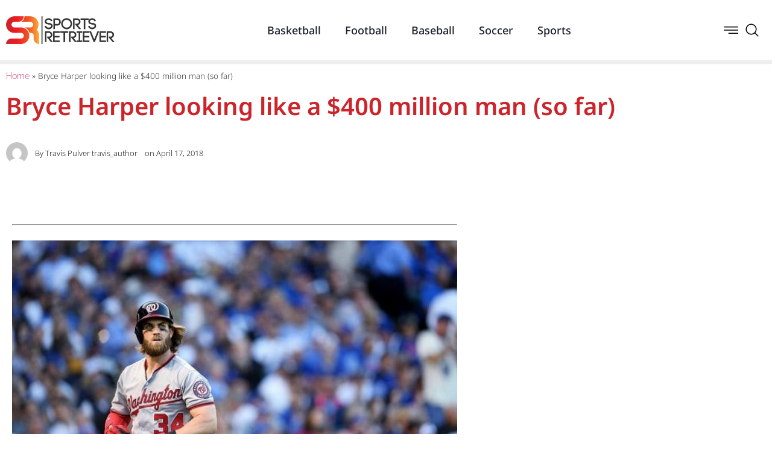

--- FILE ---
content_type: text/html; charset=UTF-8
request_url: http://sportsretriever.com/bryce-harper-looking-like-a-400-million-man-so-far/
body_size: 97166
content:
<!doctype html><html lang="en-US"><head><script data-no-optimize="1">var litespeed_docref=sessionStorage.getItem("litespeed_docref");litespeed_docref&&(Object.defineProperty(document,"referrer",{get:function(){return litespeed_docref}}),sessionStorage.removeItem("litespeed_docref"));</script> <meta charset="UTF-8"><meta name="viewport" content="width=device-width, initial-scale=1"><link rel="profile" href="https://gmpg.org/xfn/11"><meta name='robots' content='index, follow, max-image-preview:large, max-snippet:-1, max-video-preview:-1' /><title>Bryce Harper looking like a $400 million man (so far) - Sports Retriever</title><meta name="description" content="Bryce Harper has been talked about as MLB&#039;s &#039;$400 million man&#039; since his MVP season in 2015. But can he make it happen during his contract year this season?" /><link rel="canonical" href="https://sportsretriever.com/bryce-harper-looking-like-a-400-million-man-so-far/" /><meta property="og:locale" content="en_US" /><meta property="og:type" content="article" /><meta property="og:title" content="Bryce Harper looking like a $400 million man (so far) - Sports Retriever" /><meta property="og:description" content="Bryce Harper has been talked about as MLB&#039;s &#039;$400 million man&#039; since his MVP season in 2015. But can he make it happen during his contract year this season?" /><meta property="og:url" content="https://sportsretriever.com/bryce-harper-looking-like-a-400-million-man-so-far/" /><meta property="og:site_name" content="Sports Retriever" /><meta property="article:published_time" content="2018-04-17T11:33:06+00:00" /><meta name="author" content="Travis Pulver travis_author" /><meta name="twitter:card" content="summary_large_image" /><meta name="twitter:label1" content="Written by" /><meta name="twitter:data1" content="Travis Pulver travis_author" /><meta name="twitter:label2" content="Est. reading time" /><meta name="twitter:data2" content="4 minutes" /> <script type="application/ld+json" class="yoast-schema-graph">{"@context":"https://schema.org","@graph":[{"@type":"Article","@id":"https://sportsretriever.com/bryce-harper-looking-like-a-400-million-man-so-far/#article","isPartOf":{"@id":"https://sportsretriever.com/bryce-harper-looking-like-a-400-million-man-so-far/"},"author":{"name":"Travis Pulver travis_author","@id":"https://sportsretriever.com/#/schema/person/f1537c9f859f2152dd682cbdc54cc5b0"},"headline":"Bryce Harper looking like a $400 million man (so far)","datePublished":"2018-04-17T11:33:06+00:00","mainEntityOfPage":{"@id":"https://sportsretriever.com/bryce-harper-looking-like-a-400-million-man-so-far/"},"wordCount":874,"commentCount":0,"image":{"@id":"https://sportsretriever.com/bryce-harper-looking-like-a-400-million-man-so-far/#primaryimage"},"thumbnailUrl":"","keywords":["Bryce Harper","Washington Nationals"],"articleSection":["Baseball"],"inLanguage":"en-US","potentialAction":[{"@type":"CommentAction","name":"Comment","target":["https://sportsretriever.com/bryce-harper-looking-like-a-400-million-man-so-far/#respond"]}]},{"@type":"WebPage","@id":"https://sportsretriever.com/bryce-harper-looking-like-a-400-million-man-so-far/","url":"https://sportsretriever.com/bryce-harper-looking-like-a-400-million-man-so-far/","name":"Bryce Harper looking like a $400 million man (so far) - Sports Retriever","isPartOf":{"@id":"https://sportsretriever.com/#website"},"primaryImageOfPage":{"@id":"https://sportsretriever.com/bryce-harper-looking-like-a-400-million-man-so-far/#primaryimage"},"image":{"@id":"https://sportsretriever.com/bryce-harper-looking-like-a-400-million-man-so-far/#primaryimage"},"thumbnailUrl":"","datePublished":"2018-04-17T11:33:06+00:00","author":{"@id":"https://sportsretriever.com/#/schema/person/f1537c9f859f2152dd682cbdc54cc5b0"},"description":"Bryce Harper has been talked about as MLB's '$400 million man' since his MVP season in 2015. But can he make it happen during his contract year this season?","breadcrumb":{"@id":"https://sportsretriever.com/bryce-harper-looking-like-a-400-million-man-so-far/#breadcrumb"},"inLanguage":"en-US","potentialAction":[{"@type":"ReadAction","target":["https://sportsretriever.com/bryce-harper-looking-like-a-400-million-man-so-far/"]}]},{"@type":"ImageObject","inLanguage":"en-US","@id":"https://sportsretriever.com/bryce-harper-looking-like-a-400-million-man-so-far/#primaryimage","url":"","contentUrl":""},{"@type":"BreadcrumbList","@id":"https://sportsretriever.com/bryce-harper-looking-like-a-400-million-man-so-far/#breadcrumb","itemListElement":[{"@type":"ListItem","position":1,"name":"Home","item":"https://sportsretriever.com/"},{"@type":"ListItem","position":2,"name":"Bryce Harper looking like a $400 million man (so far)"}]},{"@type":"WebSite","@id":"https://sportsretriever.com/#website","url":"https://sportsretriever.com/","name":"Sports Retriever","description":"Home Of The Champions","potentialAction":[{"@type":"SearchAction","target":{"@type":"EntryPoint","urlTemplate":"https://sportsretriever.com/?s={search_term_string}"},"query-input":{"@type":"PropertyValueSpecification","valueRequired":true,"valueName":"search_term_string"}}],"inLanguage":"en-US"},{"@type":"Person","@id":"https://sportsretriever.com/#/schema/person/f1537c9f859f2152dd682cbdc54cc5b0","name":"Travis Pulver travis_author","image":{"@type":"ImageObject","inLanguage":"en-US","@id":"https://sportsretriever.com/#/schema/person/image/","url":"http://sportsretriever.com/wp-content/litespeed/avatar/23494c9101089ad44ae88ce9d2f56aac.jpg?ver=1768363514","contentUrl":"http://sportsretriever.com/wp-content/litespeed/avatar/23494c9101089ad44ae88ce9d2f56aac.jpg?ver=1768363514","caption":"Travis Pulver travis_author"},"url":"http://sportsretriever.com/author/travis-pulver-travis_author/"}]}</script> <link rel="alternate" type="application/rss+xml" title="Sports Retriever &raquo; Feed" href="http://sportsretriever.com/feed/" /><link rel="alternate" type="application/rss+xml" title="Sports Retriever &raquo; Comments Feed" href="http://sportsretriever.com/comments/feed/" /><link rel="alternate" type="application/rss+xml" title="Sports Retriever &raquo; Bryce Harper looking like a $400 million man (so far) Comments Feed" href="http://sportsretriever.com/bryce-harper-looking-like-a-400-million-man-so-far/feed/" /><link rel="alternate" title="oEmbed (JSON)" type="application/json+oembed" href="http://sportsretriever.com/wp-json/oembed/1.0/embed?url=http%3A%2F%2Fsportsretriever.com%2Fbryce-harper-looking-like-a-400-million-man-so-far%2F" /><link rel="alternate" title="oEmbed (XML)" type="text/xml+oembed" href="http://sportsretriever.com/wp-json/oembed/1.0/embed?url=http%3A%2F%2Fsportsretriever.com%2Fbryce-harper-looking-like-a-400-million-man-so-far%2F&#038;format=xml" /><style id='wp-img-auto-sizes-contain-inline-css'>img:is([sizes=auto i],[sizes^="auto," i]){contain-intrinsic-size:3000px 1500px}
/*# sourceURL=wp-img-auto-sizes-contain-inline-css */</style><link data-optimized="2" rel="stylesheet" href="http://sportsretriever.com/wp-content/litespeed/css/f0fc1ad1f393f74d8f05311f4d36f641.css?ver=4dca0" /><style id='classic-theme-styles-inline-css'>/*! This file is auto-generated */
.wp-block-button__link{color:#fff;background-color:#32373c;border-radius:9999px;box-shadow:none;text-decoration:none;padding:calc(.667em + 2px) calc(1.333em + 2px);font-size:1.125em}.wp-block-file__button{background:#32373c;color:#fff;text-decoration:none}
/*# sourceURL=/wp-includes/css/classic-themes.min.css */</style><style id='global-styles-inline-css'>:root{--wp--preset--aspect-ratio--square: 1;--wp--preset--aspect-ratio--4-3: 4/3;--wp--preset--aspect-ratio--3-4: 3/4;--wp--preset--aspect-ratio--3-2: 3/2;--wp--preset--aspect-ratio--2-3: 2/3;--wp--preset--aspect-ratio--16-9: 16/9;--wp--preset--aspect-ratio--9-16: 9/16;--wp--preset--color--black: #000000;--wp--preset--color--cyan-bluish-gray: #abb8c3;--wp--preset--color--white: #ffffff;--wp--preset--color--pale-pink: #f78da7;--wp--preset--color--vivid-red: #cf2e2e;--wp--preset--color--luminous-vivid-orange: #ff6900;--wp--preset--color--luminous-vivid-amber: #fcb900;--wp--preset--color--light-green-cyan: #7bdcb5;--wp--preset--color--vivid-green-cyan: #00d084;--wp--preset--color--pale-cyan-blue: #8ed1fc;--wp--preset--color--vivid-cyan-blue: #0693e3;--wp--preset--color--vivid-purple: #9b51e0;--wp--preset--gradient--vivid-cyan-blue-to-vivid-purple: linear-gradient(135deg,rgb(6,147,227) 0%,rgb(155,81,224) 100%);--wp--preset--gradient--light-green-cyan-to-vivid-green-cyan: linear-gradient(135deg,rgb(122,220,180) 0%,rgb(0,208,130) 100%);--wp--preset--gradient--luminous-vivid-amber-to-luminous-vivid-orange: linear-gradient(135deg,rgb(252,185,0) 0%,rgb(255,105,0) 100%);--wp--preset--gradient--luminous-vivid-orange-to-vivid-red: linear-gradient(135deg,rgb(255,105,0) 0%,rgb(207,46,46) 100%);--wp--preset--gradient--very-light-gray-to-cyan-bluish-gray: linear-gradient(135deg,rgb(238,238,238) 0%,rgb(169,184,195) 100%);--wp--preset--gradient--cool-to-warm-spectrum: linear-gradient(135deg,rgb(74,234,220) 0%,rgb(151,120,209) 20%,rgb(207,42,186) 40%,rgb(238,44,130) 60%,rgb(251,105,98) 80%,rgb(254,248,76) 100%);--wp--preset--gradient--blush-light-purple: linear-gradient(135deg,rgb(255,206,236) 0%,rgb(152,150,240) 100%);--wp--preset--gradient--blush-bordeaux: linear-gradient(135deg,rgb(254,205,165) 0%,rgb(254,45,45) 50%,rgb(107,0,62) 100%);--wp--preset--gradient--luminous-dusk: linear-gradient(135deg,rgb(255,203,112) 0%,rgb(199,81,192) 50%,rgb(65,88,208) 100%);--wp--preset--gradient--pale-ocean: linear-gradient(135deg,rgb(255,245,203) 0%,rgb(182,227,212) 50%,rgb(51,167,181) 100%);--wp--preset--gradient--electric-grass: linear-gradient(135deg,rgb(202,248,128) 0%,rgb(113,206,126) 100%);--wp--preset--gradient--midnight: linear-gradient(135deg,rgb(2,3,129) 0%,rgb(40,116,252) 100%);--wp--preset--font-size--small: 13px;--wp--preset--font-size--medium: 20px;--wp--preset--font-size--large: 36px;--wp--preset--font-size--x-large: 42px;--wp--preset--spacing--20: 0.44rem;--wp--preset--spacing--30: 0.67rem;--wp--preset--spacing--40: 1rem;--wp--preset--spacing--50: 1.5rem;--wp--preset--spacing--60: 2.25rem;--wp--preset--spacing--70: 3.38rem;--wp--preset--spacing--80: 5.06rem;--wp--preset--shadow--natural: 6px 6px 9px rgba(0, 0, 0, 0.2);--wp--preset--shadow--deep: 12px 12px 50px rgba(0, 0, 0, 0.4);--wp--preset--shadow--sharp: 6px 6px 0px rgba(0, 0, 0, 0.2);--wp--preset--shadow--outlined: 6px 6px 0px -3px rgb(255, 255, 255), 6px 6px rgb(0, 0, 0);--wp--preset--shadow--crisp: 6px 6px 0px rgb(0, 0, 0);}:where(.is-layout-flex){gap: 0.5em;}:where(.is-layout-grid){gap: 0.5em;}body .is-layout-flex{display: flex;}.is-layout-flex{flex-wrap: wrap;align-items: center;}.is-layout-flex > :is(*, div){margin: 0;}body .is-layout-grid{display: grid;}.is-layout-grid > :is(*, div){margin: 0;}:where(.wp-block-columns.is-layout-flex){gap: 2em;}:where(.wp-block-columns.is-layout-grid){gap: 2em;}:where(.wp-block-post-template.is-layout-flex){gap: 1.25em;}:where(.wp-block-post-template.is-layout-grid){gap: 1.25em;}.has-black-color{color: var(--wp--preset--color--black) !important;}.has-cyan-bluish-gray-color{color: var(--wp--preset--color--cyan-bluish-gray) !important;}.has-white-color{color: var(--wp--preset--color--white) !important;}.has-pale-pink-color{color: var(--wp--preset--color--pale-pink) !important;}.has-vivid-red-color{color: var(--wp--preset--color--vivid-red) !important;}.has-luminous-vivid-orange-color{color: var(--wp--preset--color--luminous-vivid-orange) !important;}.has-luminous-vivid-amber-color{color: var(--wp--preset--color--luminous-vivid-amber) !important;}.has-light-green-cyan-color{color: var(--wp--preset--color--light-green-cyan) !important;}.has-vivid-green-cyan-color{color: var(--wp--preset--color--vivid-green-cyan) !important;}.has-pale-cyan-blue-color{color: var(--wp--preset--color--pale-cyan-blue) !important;}.has-vivid-cyan-blue-color{color: var(--wp--preset--color--vivid-cyan-blue) !important;}.has-vivid-purple-color{color: var(--wp--preset--color--vivid-purple) !important;}.has-black-background-color{background-color: var(--wp--preset--color--black) !important;}.has-cyan-bluish-gray-background-color{background-color: var(--wp--preset--color--cyan-bluish-gray) !important;}.has-white-background-color{background-color: var(--wp--preset--color--white) !important;}.has-pale-pink-background-color{background-color: var(--wp--preset--color--pale-pink) !important;}.has-vivid-red-background-color{background-color: var(--wp--preset--color--vivid-red) !important;}.has-luminous-vivid-orange-background-color{background-color: var(--wp--preset--color--luminous-vivid-orange) !important;}.has-luminous-vivid-amber-background-color{background-color: var(--wp--preset--color--luminous-vivid-amber) !important;}.has-light-green-cyan-background-color{background-color: var(--wp--preset--color--light-green-cyan) !important;}.has-vivid-green-cyan-background-color{background-color: var(--wp--preset--color--vivid-green-cyan) !important;}.has-pale-cyan-blue-background-color{background-color: var(--wp--preset--color--pale-cyan-blue) !important;}.has-vivid-cyan-blue-background-color{background-color: var(--wp--preset--color--vivid-cyan-blue) !important;}.has-vivid-purple-background-color{background-color: var(--wp--preset--color--vivid-purple) !important;}.has-black-border-color{border-color: var(--wp--preset--color--black) !important;}.has-cyan-bluish-gray-border-color{border-color: var(--wp--preset--color--cyan-bluish-gray) !important;}.has-white-border-color{border-color: var(--wp--preset--color--white) !important;}.has-pale-pink-border-color{border-color: var(--wp--preset--color--pale-pink) !important;}.has-vivid-red-border-color{border-color: var(--wp--preset--color--vivid-red) !important;}.has-luminous-vivid-orange-border-color{border-color: var(--wp--preset--color--luminous-vivid-orange) !important;}.has-luminous-vivid-amber-border-color{border-color: var(--wp--preset--color--luminous-vivid-amber) !important;}.has-light-green-cyan-border-color{border-color: var(--wp--preset--color--light-green-cyan) !important;}.has-vivid-green-cyan-border-color{border-color: var(--wp--preset--color--vivid-green-cyan) !important;}.has-pale-cyan-blue-border-color{border-color: var(--wp--preset--color--pale-cyan-blue) !important;}.has-vivid-cyan-blue-border-color{border-color: var(--wp--preset--color--vivid-cyan-blue) !important;}.has-vivid-purple-border-color{border-color: var(--wp--preset--color--vivid-purple) !important;}.has-vivid-cyan-blue-to-vivid-purple-gradient-background{background: var(--wp--preset--gradient--vivid-cyan-blue-to-vivid-purple) !important;}.has-light-green-cyan-to-vivid-green-cyan-gradient-background{background: var(--wp--preset--gradient--light-green-cyan-to-vivid-green-cyan) !important;}.has-luminous-vivid-amber-to-luminous-vivid-orange-gradient-background{background: var(--wp--preset--gradient--luminous-vivid-amber-to-luminous-vivid-orange) !important;}.has-luminous-vivid-orange-to-vivid-red-gradient-background{background: var(--wp--preset--gradient--luminous-vivid-orange-to-vivid-red) !important;}.has-very-light-gray-to-cyan-bluish-gray-gradient-background{background: var(--wp--preset--gradient--very-light-gray-to-cyan-bluish-gray) !important;}.has-cool-to-warm-spectrum-gradient-background{background: var(--wp--preset--gradient--cool-to-warm-spectrum) !important;}.has-blush-light-purple-gradient-background{background: var(--wp--preset--gradient--blush-light-purple) !important;}.has-blush-bordeaux-gradient-background{background: var(--wp--preset--gradient--blush-bordeaux) !important;}.has-luminous-dusk-gradient-background{background: var(--wp--preset--gradient--luminous-dusk) !important;}.has-pale-ocean-gradient-background{background: var(--wp--preset--gradient--pale-ocean) !important;}.has-electric-grass-gradient-background{background: var(--wp--preset--gradient--electric-grass) !important;}.has-midnight-gradient-background{background: var(--wp--preset--gradient--midnight) !important;}.has-small-font-size{font-size: var(--wp--preset--font-size--small) !important;}.has-medium-font-size{font-size: var(--wp--preset--font-size--medium) !important;}.has-large-font-size{font-size: var(--wp--preset--font-size--large) !important;}.has-x-large-font-size{font-size: var(--wp--preset--font-size--x-large) !important;}
:where(.wp-block-post-template.is-layout-flex){gap: 1.25em;}:where(.wp-block-post-template.is-layout-grid){gap: 1.25em;}
:where(.wp-block-term-template.is-layout-flex){gap: 1.25em;}:where(.wp-block-term-template.is-layout-grid){gap: 1.25em;}
:where(.wp-block-columns.is-layout-flex){gap: 2em;}:where(.wp-block-columns.is-layout-grid){gap: 2em;}
:root :where(.wp-block-pullquote){font-size: 1.5em;line-height: 1.6;}
/*# sourceURL=global-styles-inline-css */</style> <script type="litespeed/javascript" data-src="http://sportsretriever.com/wp-includes/js/jquery/jquery.min.js" id="jquery-core-js"></script> <script id="ecs_ajax_load-js-extra" type="litespeed/javascript">var ecs_ajax_params={"ajaxurl":"http://sportsretriever.com/wp-admin/admin-ajax.php","posts":"{\"page\":0,\"name\":\"bryce-harper-looking-like-a-400-million-man-so-far\",\"error\":\"\",\"m\":\"\",\"p\":0,\"post_parent\":\"\",\"subpost\":\"\",\"subpost_id\":\"\",\"attachment\":\"\",\"attachment_id\":0,\"pagename\":\"\",\"page_id\":0,\"second\":\"\",\"minute\":\"\",\"hour\":\"\",\"day\":0,\"monthnum\":0,\"year\":0,\"w\":0,\"category_name\":\"\",\"tag\":\"\",\"cat\":\"\",\"tag_id\":\"\",\"author\":\"\",\"author_name\":\"\",\"feed\":\"\",\"tb\":\"\",\"paged\":0,\"meta_key\":\"\",\"meta_value\":\"\",\"preview\":\"\",\"s\":\"\",\"sentence\":\"\",\"title\":\"\",\"fields\":\"all\",\"menu_order\":\"\",\"embed\":\"\",\"category__in\":[],\"category__not_in\":[],\"category__and\":[],\"post__in\":[],\"post__not_in\":[],\"post_name__in\":[],\"tag__in\":[],\"tag__not_in\":[],\"tag__and\":[],\"tag_slug__in\":[],\"tag_slug__and\":[],\"post_parent__in\":[],\"post_parent__not_in\":[],\"author__in\":[],\"author__not_in\":[],\"search_columns\":[],\"ignore_sticky_posts\":false,\"suppress_filters\":false,\"cache_results\":true,\"update_post_term_cache\":true,\"update_menu_item_cache\":false,\"lazy_load_term_meta\":true,\"update_post_meta_cache\":true,\"post_type\":\"\",\"posts_per_page\":10,\"nopaging\":false,\"comments_per_page\":\"50\",\"no_found_rows\":false,\"order\":\"DESC\"}"}</script> <link rel="https://api.w.org/" href="http://sportsretriever.com/wp-json/" /><link rel="alternate" title="JSON" type="application/json" href="http://sportsretriever.com/wp-json/wp/v2/posts/10524" /><link rel="EditURI" type="application/rsd+xml" title="RSD" href="http://sportsretriever.com/xmlrpc.php?rsd" /><meta name="generator" content="WordPress 6.9" /><link rel='shortlink' href='http://sportsretriever.com/?p=10524' /><meta name="generator" content="Elementor 3.34.2; features: additional_custom_breakpoints; settings: css_print_method-external, google_font-enabled, font_display-swap"><style>.e-con.e-parent:nth-of-type(n+4):not(.e-lazyloaded):not(.e-no-lazyload),
				.e-con.e-parent:nth-of-type(n+4):not(.e-lazyloaded):not(.e-no-lazyload) * {
					background-image: none !important;
				}
				@media screen and (max-height: 1024px) {
					.e-con.e-parent:nth-of-type(n+3):not(.e-lazyloaded):not(.e-no-lazyload),
					.e-con.e-parent:nth-of-type(n+3):not(.e-lazyloaded):not(.e-no-lazyload) * {
						background-image: none !important;
					}
				}
				@media screen and (max-height: 640px) {
					.e-con.e-parent:nth-of-type(n+2):not(.e-lazyloaded):not(.e-no-lazyload),
					.e-con.e-parent:nth-of-type(n+2):not(.e-lazyloaded):not(.e-no-lazyload) * {
						background-image: none !important;
					}
				}</style></head><body class="wp-singular post-template-default single single-post postid-10524 single-format-standard wp-theme-hello-elementor elementor-default elementor-kit-38552 elementor-page-38584"><a class="skip-link screen-reader-text" href="#content">Skip to content</a><header data-elementor-type="header" data-elementor-id="38564" class="elementor elementor-38564 elementor-location-header" data-elementor-post-type="elementor_library"><section class="elementor-section elementor-top-section elementor-element elementor-element-1ea58faf elementor-section-height-min-height elementor-section-boxed elementor-section-height-default elementor-section-items-middle" data-id="1ea58faf" data-element_type="section" data-settings="{&quot;background_background&quot;:&quot;classic&quot;,&quot;sticky&quot;:&quot;top&quot;,&quot;sticky_on&quot;:[&quot;desktop&quot;,&quot;tablet&quot;,&quot;mobile&quot;],&quot;sticky_offset&quot;:0,&quot;sticky_effects_offset&quot;:0,&quot;sticky_anchor_link_offset&quot;:0}"><div class="elementor-container elementor-column-gap-default"><div class="elementor-column elementor-col-100 elementor-top-column elementor-element elementor-element-659b72ba" data-id="659b72ba" data-element_type="column"><div class="elementor-widget-wrap elementor-element-populated"><div class="elementor-element elementor-element-5baa2479 elementor-widget__width-initial elementor-widget elementor-widget-image" data-id="5baa2479" data-element_type="widget" data-widget_type="image.default"><div class="elementor-widget-container">
<a href="http://sportsretriever.com">
<img data-lazyloaded="1" src="[data-uri]" loading="lazy" width="600" height="153" data-src="http://sportsretriever.com/wp-content/uploads/2023/04/sportsretriever.png" class="attachment-large size-large wp-image-38565" alt="" data-srcset="http://sportsretriever.com/wp-content/uploads/2023/04/sportsretriever.png 600w, http://sportsretriever.com/wp-content/uploads/2023/04/sportsretriever-300x77.png 300w" data-sizes="(max-width: 600px) 100vw, 600px" />								</a></div></div><div class="elementor-element elementor-element-23a1c1f0 elementor-widget__width-auto elementor-nav-menu--stretch elementor-hidden-tablet elementor-hidden-mobile elementor-nav-menu--dropdown-tablet elementor-nav-menu__text-align-aside elementor-nav-menu--toggle elementor-nav-menu--burger elementor-widget elementor-widget-nav-menu" data-id="23a1c1f0" data-element_type="widget" data-settings="{&quot;full_width&quot;:&quot;stretch&quot;,&quot;layout&quot;:&quot;horizontal&quot;,&quot;submenu_icon&quot;:{&quot;value&quot;:&quot;&lt;i class=\&quot;fas fa-caret-down\&quot; aria-hidden=\&quot;true\&quot;&gt;&lt;\/i&gt;&quot;,&quot;library&quot;:&quot;fa-solid&quot;},&quot;toggle&quot;:&quot;burger&quot;}" data-widget_type="nav-menu.default"><div class="elementor-widget-container"><nav aria-label="Menu" class="elementor-nav-menu--main elementor-nav-menu__container elementor-nav-menu--layout-horizontal e--pointer-text e--animation-none"><ul id="menu-1-23a1c1f0" class="elementor-nav-menu"><li class="menu-item menu-item-type-taxonomy menu-item-object-category menu-item-38549"><a href="http://sportsretriever.com/category/basketball/" class="elementor-item">Basketball</a></li><li class="menu-item menu-item-type-taxonomy menu-item-object-category menu-item-38546"><a href="http://sportsretriever.com/category/football/" class="elementor-item">Football</a></li><li class="menu-item menu-item-type-taxonomy menu-item-object-category current-post-ancestor current-menu-parent current-post-parent menu-item-38548"><a href="http://sportsretriever.com/category/baseball/" class="elementor-item">Baseball</a></li><li class="menu-item menu-item-type-taxonomy menu-item-object-category menu-item-38550"><a href="http://sportsretriever.com/category/soccer/" class="elementor-item">Soccer</a></li><li class="menu-item menu-item-type-taxonomy menu-item-object-category menu-item-38551"><a href="http://sportsretriever.com/category/sports/" class="elementor-item">Sports</a></li></ul></nav><div class="elementor-menu-toggle" role="button" tabindex="0" aria-label="Menu Toggle" aria-expanded="false">
<i aria-hidden="true" role="presentation" class="elementor-menu-toggle__icon--open eicon-menu-bar"></i><i aria-hidden="true" role="presentation" class="elementor-menu-toggle__icon--close eicon-close"></i></div><nav class="elementor-nav-menu--dropdown elementor-nav-menu__container" aria-hidden="true"><ul id="menu-2-23a1c1f0" class="elementor-nav-menu"><li class="menu-item menu-item-type-taxonomy menu-item-object-category menu-item-38549"><a href="http://sportsretriever.com/category/basketball/" class="elementor-item" tabindex="-1">Basketball</a></li><li class="menu-item menu-item-type-taxonomy menu-item-object-category menu-item-38546"><a href="http://sportsretriever.com/category/football/" class="elementor-item" tabindex="-1">Football</a></li><li class="menu-item menu-item-type-taxonomy menu-item-object-category current-post-ancestor current-menu-parent current-post-parent menu-item-38548"><a href="http://sportsretriever.com/category/baseball/" class="elementor-item" tabindex="-1">Baseball</a></li><li class="menu-item menu-item-type-taxonomy menu-item-object-category menu-item-38550"><a href="http://sportsretriever.com/category/soccer/" class="elementor-item" tabindex="-1">Soccer</a></li><li class="menu-item menu-item-type-taxonomy menu-item-object-category menu-item-38551"><a href="http://sportsretriever.com/category/sports/" class="elementor-item" tabindex="-1">Sports</a></li></ul></nav></div></div><div class="elementor-element elementor-element-4b3df39d elementor-icon-list--layout-inline elementor-widget__width-auto elementor-list-item-link-full_width elementor-widget elementor-widget-icon-list" data-id="4b3df39d" data-element_type="widget" data-widget_type="icon-list.default"><div class="elementor-widget-container"><ul class="elementor-icon-list-items elementor-inline-items"><li class="elementor-icon-list-item elementor-inline-item">
<a href="#elementor-action%3Aaction%3Dpopup%3Aopen%26settings%3DeyJpZCI6IjM4NTcyIiwidG9nZ2xlIjpmYWxzZX0%3D"><span class="elementor-icon-list-icon">
<svg xmlns="http://www.w3.org/2000/svg" xmlns:xlink="http://www.w3.org/1999/xlink" xmlns:svgjs="http://svgjs.com/svgjs" width="512" height="512" x="0" y="0" viewBox="0 0 384.97 384.97" style="enable-background:new 0 0 512 512" xml:space="preserve" class=""><g><g xmlns="http://www.w3.org/2000/svg">	<g id="Menu_1_">		<path d="M12.03,120.303h360.909c6.641,0,12.03-5.39,12.03-12.03c0-6.641-5.39-12.03-12.03-12.03H12.03    c-6.641,0-12.03,5.39-12.03,12.03C0,114.913,5.39,120.303,12.03,120.303z" fill="#000000" data-original="#000000"></path>		<path d="M372.939,180.455H12.03c-6.641,0-12.03,5.39-12.03,12.03s5.39,12.03,12.03,12.03h360.909c6.641,0,12.03-5.39,12.03-12.03    S379.58,180.455,372.939,180.455z" fill="#000000" data-original="#000000"></path>		<path d="M372.939,264.667H132.333c-6.641,0-12.03,5.39-12.03,12.03c0,6.641,5.39,12.03,12.03,12.03h240.606    c6.641,0,12.03-5.39,12.03-12.03C384.97,270.056,379.58,264.667,372.939,264.667z" fill="#000000" data-original="#000000"></path>	</g>	<g>	</g>	<g>	</g>	<g>	</g>	<g>	</g>	<g>	</g>	<g>	</g></g><g xmlns="http://www.w3.org/2000/svg"></g><g xmlns="http://www.w3.org/2000/svg"></g><g xmlns="http://www.w3.org/2000/svg"></g><g xmlns="http://www.w3.org/2000/svg"></g><g xmlns="http://www.w3.org/2000/svg"></g><g xmlns="http://www.w3.org/2000/svg"></g><g xmlns="http://www.w3.org/2000/svg"></g><g xmlns="http://www.w3.org/2000/svg"></g><g xmlns="http://www.w3.org/2000/svg"></g><g xmlns="http://www.w3.org/2000/svg"></g><g xmlns="http://www.w3.org/2000/svg"></g><g xmlns="http://www.w3.org/2000/svg"></g><g xmlns="http://www.w3.org/2000/svg"></g><g xmlns="http://www.w3.org/2000/svg"></g><g xmlns="http://www.w3.org/2000/svg"></g></g></svg>						</span>
<span class="elementor-icon-list-text"></span>
</a></li><li class="elementor-icon-list-item elementor-inline-item">
<a href="#elementor-action%3Aaction%3Dpopup%3Aopen%26settings%3DeyJpZCI6IjM4NTcyIiwidG9nZ2xlIjpmYWxzZX0%3D"><span class="elementor-icon-list-icon">
<svg xmlns="http://www.w3.org/2000/svg" viewBox="0 0 32 32"><title></title><g id="search"><path d="M29.71,28.29l-6.5-6.5-.07,0a12,12,0,1,0-1.39,1.39s0,.05,0,.07l6.5,6.5a1,1,0,0,0,1.42,0A1,1,0,0,0,29.71,28.29ZM14,24A10,10,0,1,1,24,14,10,10,0,0,1,14,24Z"></path></g></svg>						</span>
<span class="elementor-icon-list-text"></span>
</a></li></ul></div></div></div></div></div></section></header><div data-elementor-type="single-post" data-elementor-id="38584" class="elementor elementor-38584 elementor-location-single post-10524 post type-post status-publish format-standard has-post-thumbnail hentry category-baseball tag-bryce-harper tag-washington-nationals" data-elementor-post-type="elementor_library"><section class="elementor-section elementor-top-section elementor-element elementor-element-9bb139c elementor-section-full_width elementor-section-height-default elementor-section-height-default" data-id="9bb139c" data-element_type="section" data-settings="{&quot;sticky&quot;:&quot;top&quot;,&quot;sticky_offset&quot;:100,&quot;sticky_on&quot;:[&quot;desktop&quot;,&quot;tablet&quot;,&quot;mobile&quot;],&quot;sticky_effects_offset&quot;:0,&quot;sticky_anchor_link_offset&quot;:0}"><div class="elementor-container elementor-column-gap-no"><div class="elementor-column elementor-col-100 elementor-top-column elementor-element elementor-element-32aa63c9" data-id="32aa63c9" data-element_type="column"><div class="elementor-widget-wrap elementor-element-populated"><div class="elementor-element elementor-element-387ee067 elementor-widget elementor-widget-progress-tracker" data-id="387ee067" data-element_type="widget" data-settings="{&quot;relative_to&quot;:&quot;post_content&quot;,&quot;direction&quot;:&quot;ltr&quot;,&quot;type&quot;:&quot;horizontal&quot;}" data-widget_type="progress-tracker.default"><div class="elementor-widget-container"><div class="elementor-scrolling-tracker elementor-scrolling-tracker-horizontal elementor-scrolling-tracker-alignment-"><div class="current-progress"><div class="current-progress-percentage"></div></div></div></div></div></div></div></div></section><section class="elementor-section elementor-top-section elementor-element elementor-element-7ac12503 elementor-section-boxed elementor-section-height-default elementor-section-height-default" data-id="7ac12503" data-element_type="section"><div class="elementor-container elementor-column-gap-default"><div class="elementor-column elementor-col-100 elementor-top-column elementor-element elementor-element-2d908520" data-id="2d908520" data-element_type="column"><div class="elementor-widget-wrap elementor-element-populated"><div class="elementor-element elementor-element-977ce9f elementor-widget elementor-widget-breadcrumbs" data-id="977ce9f" data-element_type="widget" data-widget_type="breadcrumbs.default"><div class="elementor-widget-container"><p id="breadcrumbs"><span><span><a href="https://sportsretriever.com/">Home</a></span> » <span class="breadcrumb_last" aria-current="page">Bryce Harper looking like a $400 million man (so far)</span></span></p></div></div><div class="elementor-element elementor-element-49e312d4 elementor-widget elementor-widget-theme-post-title elementor-page-title elementor-widget-heading" data-id="49e312d4" data-element_type="widget" data-widget_type="theme-post-title.default"><div class="elementor-widget-container"><h1 class="elementor-heading-title elementor-size-default">Bryce Harper looking like a $400 million man (so far)</h1></div></div><div class="elementor-element elementor-element-6a0a9b0b elementor-widget elementor-widget-post-info" data-id="6a0a9b0b" data-element_type="widget" data-widget_type="post-info.default"><div class="elementor-widget-container"><ul class="elementor-inline-items elementor-icon-list-items elementor-post-info"><li class="elementor-icon-list-item elementor-repeater-item-c6b571a elementor-inline-item" itemprop="author">
<span class="elementor-icon-list-icon">
<img data-lazyloaded="1" src="[data-uri]" width="96" height="96" class="elementor-avatar" data-src="http://sportsretriever.com/wp-content/litespeed/avatar/23494c9101089ad44ae88ce9d2f56aac.jpg?ver=1768363514" alt="Picture of Travis Pulver travis_author" loading="lazy">
</span>
<span class="elementor-icon-list-text elementor-post-info__item elementor-post-info__item--type-author">
<span class="elementor-post-info__item-prefix">By </span>
Travis Pulver travis_author					</span></li><li class="elementor-icon-list-item elementor-repeater-item-6ec0f1b elementor-inline-item" itemprop="datePublished">
<span class="elementor-icon-list-text elementor-post-info__item elementor-post-info__item--type-date">
<span class="elementor-post-info__item-prefix">on </span>
<time>April 17, 2018</time>					</span></li></ul></div></div></div></div></div></section><section class="elementor-section elementor-top-section elementor-element elementor-element-538d6f2c elementor-section-boxed elementor-section-height-default elementor-section-height-default" data-id="538d6f2c" data-element_type="section"><div class="elementor-container elementor-column-gap-default"><div class="elementor-column elementor-col-66 elementor-top-column elementor-element elementor-element-3ec27b5" data-id="3ec27b5" data-element_type="column"><div class="elementor-widget-wrap elementor-element-populated"><div class="elementor-element elementor-element-726e8635 elementor-widget elementor-widget-theme-post-content" data-id="726e8635" data-element_type="widget" data-widget_type="theme-post-content.default"><div class="elementor-widget-container"><hr /><p><img data-lazyloaded="1" src="[data-uri]" fetchpriority="high" fetchpriority="high" decoding="async" class="aligncenter wp-image-10543 size-full" data-src="/wp-content/uploads/2018/04/15093024/bryce-harper-3.jpg" alt="" width="785" height="523" /><br />
<span style="color: #000000;">Washington Nationals outfielder Bryce Harper is one of the lucky ones. He knew what he wanted to be at a very young age. Harper took the steps he needed to take to make it happen, and it has. He has yet to reach the ultimate goal for every baseball player, which is of course winning a World Series, but he has accomplished quite a bit on an individual level.</span><br />
<span style="color: #000000;">In six seasons in the Major Leagues, he has been named an All-Star five times, won Rookie of the Year (2012), the NL MVP (2015), NL Hank Aaron Award (2015), and the Silver Slugger Award (2015). He’s a career .285 hitter with 150 home runs to his name (prior to the 2018 season)—and he’s only 25 years old.</span><br />
<span style="color: #000000;">There is no reason to think he is going to slow down anytime soon. At his age, that could mean at least a decade of 20-plus HRs a season in him. In the right lineup, he could easily knock in over 100 RBIs a season as well (career high is 99 in 2015).</span><br />
<span style="color: #000000;">He could very well be the ultimate offensive weapon and a pretty decent outfielder. The prevailing thought is, being such a weapon, he could become MLB’s first $400 million man when he becomes a free agency at the end of this season (or $40 million man on a per season basis).</span><br />
<span style="color: #000000;">Per <a href="http://www.espn.com/mlb/story/_/id/22934532/400-million-harper-yankees-letdown-mlb-execs-size-2018" target="_blank" rel="noopener">ESPN&#8217;s Jerry Crasnick</a>, there are at least six MLB front-office executives that think Harper could easily command such a salary. One general manager told <a href="http://www.espn.com/blog/washington-nationals/post/_/id/2606/how-much-is-bryce-harper-worth-now" target="_blank" rel="noopener">ESPN’s Eddie Matz</a> that $400 million could be the low-end of what Harper could be in for:</span></p><blockquote><p><span style="color: #000000;">&#8220;He is going to get paid. Like, paid paid &#8230; Four hundred million is light. It&#8217;s going to be more than that. If you could sign him to a 15-year contract, you do it. I would say something in the range of $35 million a year, maybe closer to the high 30s. It could approach 40 million dollars a year.&#8221;</span></p></blockquote><p><span style="color: #000000;">At the least, Harper will top the $325 million, 13-year contract the Marlins signed Giancarlo Stanton to in 2014.</span><br />
<span style="color: #000000;">Yes, the least.</span><br />
<img data-lazyloaded="1" src="[data-uri]" decoding="async" class="aligncenter wp-image-10542 size-full" data-src="/wp-content/uploads/2018/04/15093020/bryce-harper-4.jpg" alt="" width="785" height="523" /><br />
<span style="color: #000000;">That makes the 2018 season the contract year to beat all contract years for Harper. But can he live up to the hype and expectations?</span><br />
<span style="color: #000000;">They were super-high after he became the youngest player ever unanimously named MVP for the National League in 2015. Had he followed that up with another strong season in 2016, we’d probably be talking about him making half a billion dollars in the near future. But instead, all his numbers took a significant dip.</span><br />
<span style="color: #000000;">While he played in 147 games, there have been reports of health issues as well as frustration at the plate.</span><br />
<span style="color: #000000;">But then he did what a superstar is supposed to do the following season—he bounced back. Despite the injury issues he had in 2017 (played in 111 games), he still managed to hit 29 home runs and record a pretty nice stat line: .319/.413/.595/1.008.</span><br />
<span style="color: #000000;">That must mean whatever ailed him in 2016 is behind him—right?</span><br />
<span style="color: #000000;">An American League GM said Harper&#8217;s 2016 season was &#8220;forgotten.&#8221; <a href="http://www.espn.com/blog/washington-nationals/post/_/id/2606/how-much-is-bryce-harper-worth-now" target="_blank" rel="noopener">Telling ESPN</a> that,</span></p><blockquote><p><span style="color: #000000;"> &#8220;Last year, he still had the classic walk rate, so you know things were happening positively for him, and you know there was something happening on the injury front. For two of the last three years, if he hasn’t been the best player in the National League, he’s certainly on the shortlist. He’s one of the best players in the world. He’s one of the youngest players in baseball, and he’s one of the most accomplished.&#8221;</span></p></blockquote><p><span style="color: #000000;">Of course, to truly put his struggles behind him and earn the ridiculous payday he is about to get he needs to have another MVP-like year this season. While it is a little early to call the year an MVP-quality season, it is certainly a nice start.</span><br />
<img data-lazyloaded="1" src="[data-uri]" decoding="async" class="aligncenter wp-image-10544 size-full" data-src="/wp-content/uploads/2018/04/15093027/bryce-harper.jpg" alt="" width="785" height="441" /><br />
<span style="color: #000000;">Through the first 17 games of the season, he is hitting .315 with eight home runs (all in April), 17 RBI’s, and an OPS of 1.265. He went the first five games of the season without a strikeout (has since struck out 11 times).</span><br />
<span style="color: #000000;">It’s a pretty good start but he’s done better. Last year, he hit .391 in April with nine home runs, 26 RBIs, and an OPS of 1.281. He was looking like a potential MVP yet again. But a knee injury forced him to miss most of August and September.</span><br />
<span style="color: #000000;">But good starts appear to be par for the course for Harper. In 2016, he hit .286 with nine home runs, 24 RBI’s, and an OPS of 1.121 in April. His start in his MVP season was quiet in comparison (.286, five home runs, 15 RBI’s, and an OPS of .985).</span><br />
<span style="color: #000000;">With plenty of April still left to play, he is off to another solid start. But what general managers around the league are going to want to see is this: can he can keep it up or will he cool off? His pace isn’t so torrid that a significant cool off will undoubtedly happen. But it could.</span><br />
<span style="color: #000000;">If it does, how he responds could be vital to his future contract. It could go a long way towards deciding how many teams will compete for his services. Of course, the more teams compete, the higher the price tag is going to get.</span></p></div></div></div></div><div class="elementor-column elementor-col-33 elementor-top-column elementor-element elementor-element-38d3ca6b" data-id="38d3ca6b" data-element_type="column"><div class="elementor-widget-wrap elementor-element-populated"><div class="elementor-element elementor-element-ee51e1f elementor-widget elementor-widget-html" data-id="ee51e1f" data-element_type="widget" data-widget_type="html.default"><div class="elementor-widget-container">
<iframe data-lazyloaded="1" src="about:blank" data-litespeed-src="//rcm-na.amazon-adsystem.com/e/cm?o=1&p=12&l=ur1&category=primewardrobe&banner=1AQ5R49Q2D9P0FHDBW82&f=ifr&linkID=dafb748b41ad46e6dd0b2451b9e6f183&t=digestaf-20&tracking_id=digestaf-20" width="300" height="250" scrolling="no" border="0" marginwidth="0" style="border:none;" frameborder="0" sandbox="allow-scripts allow-same-origin allow-popups allow-top-navigation-by-user-activation"></iframe></div></div><div class="elementor-element elementor-element-4629b3ad elementor-hidden-mobile elementor-hidden-desktop elementor-widget elementor-widget-image" data-id="4629b3ad" data-element_type="widget" data-widget_type="image.default"><div class="elementor-widget-container">
<img data-lazyloaded="1" src="[data-uri]" loading="lazy" width="273" height="1024" data-src="https://sportsretriever.com/wp-content/uploads/2023/04/Untitled-2-273x1024.png" class="attachment-large size-large wp-image-38558" alt="" data-srcset="https://sportsretriever.com/wp-content/uploads/2023/04/Untitled-2-273x1024.png 273w, https://sportsretriever.com/wp-content/uploads/2023/04/Untitled-2-80x300.png 80w, https://sportsretriever.com/wp-content/uploads/2023/04/Untitled-2.png 320w" data-sizes="(max-width: 273px) 100vw, 273px" /></div></div><div class="elementor-element elementor-element-e6bd1c3 elementor-hidden-desktop elementor-hidden-tablet elementor-widget elementor-widget-image" data-id="e6bd1c3" data-element_type="widget" data-widget_type="image.default"><div class="elementor-widget-container">
<img data-lazyloaded="1" src="[data-uri]" loading="lazy" width="600" height="500" data-src="https://sportsretriever.com/wp-content/uploads/2023/04/banner4.png" class="attachment-large size-large wp-image-38557" alt="" data-srcset="https://sportsretriever.com/wp-content/uploads/2023/04/banner4.png 600w, https://sportsretriever.com/wp-content/uploads/2023/04/banner4-300x250.png 300w" data-sizes="(max-width: 600px) 100vw, 600px" /></div></div></div></div></div></section><section class="elementor-section elementor-top-section elementor-element elementor-element-7d4390d6 elementor-section-boxed elementor-section-height-default elementor-section-height-default" data-id="7d4390d6" data-element_type="section" data-settings="{&quot;background_background&quot;:&quot;gradient&quot;}"><div class="elementor-container elementor-column-gap-wide"><div class="elementor-column elementor-col-50 elementor-top-column elementor-element elementor-element-2c1fd464" data-id="2c1fd464" data-element_type="column"><div class="elementor-widget-wrap elementor-element-populated"><div class="elementor-element elementor-element-5ade38ec elementor-widget__width-auto elementor-widget elementor-widget-heading" data-id="5ade38ec" data-element_type="widget" data-widget_type="heading.default"><div class="elementor-widget-container"><h2 class="elementor-heading-title elementor-size-default">Recommended For You</h2></div></div><div class="elementor-element elementor-element-7f5e845 elementor-posts--align-left elementor-grid-tablet-1 elementor-grid-1 elementor-posts--thumbnail-left elementor-grid-mobile-1 elementor-widget elementor-widget-posts" data-id="7f5e845" data-element_type="widget" data-settings="{&quot;classic_row_gap&quot;:{&quot;unit&quot;:&quot;px&quot;,&quot;size&quot;:20,&quot;sizes&quot;:[]},&quot;classic_columns_tablet&quot;:&quot;1&quot;,&quot;classic_columns&quot;:&quot;1&quot;,&quot;classic_columns_mobile&quot;:&quot;1&quot;,&quot;classic_row_gap_tablet&quot;:{&quot;unit&quot;:&quot;px&quot;,&quot;size&quot;:&quot;&quot;,&quot;sizes&quot;:[]},&quot;classic_row_gap_mobile&quot;:{&quot;unit&quot;:&quot;px&quot;,&quot;size&quot;:&quot;&quot;,&quot;sizes&quot;:[]}}" data-widget_type="posts.classic"><div class="elementor-widget-container"><div class="elementor-posts-container elementor-posts elementor-posts--skin-classic elementor-grid" role="list"><article class="elementor-post elementor-grid-item post-25334 post type-post status-publish format-standard has-post-thumbnail hentry category-basketball" role="listitem">
<a class="elementor-post__thumbnail__link" href="http://sportsretriever.com/greatest-nba-dynasties-time/" tabindex="-1" ><div class="elementor-post__thumbnail"><img data-lazyloaded="1" src="[data-uri]" loading="lazy" width="1500" height="1027" data-src="http://sportsretriever.com/wp-content/uploads/2022/07/dean-bennett-nFjLHE4vmn4-unsplash-2-e1663781782143-1.jpg" class="attachment-full size-full wp-image-33407" alt="" /></div>
</a><div class="elementor-post__text"><h5 class="elementor-post__title">
<a href="http://sportsretriever.com/greatest-nba-dynasties-time/" >
The greatest NBA dynasties of all time			</a></h5><div class="elementor-post__meta-data">
<span class="elementor-post-date">
September 20, 2023		</span></div><div class="elementor-post__excerpt"><p>The goal for any basketball franchise is to build a dynasty that fans and experts will be talking about for</p></div></div></article><article class="elementor-post elementor-grid-item post-21291 post type-post status-publish format-standard has-post-thumbnail hentry category-sports" role="listitem">
<a class="elementor-post__thumbnail__link" href="http://sportsretriever.com/music-sports-lot-connected-think/" tabindex="-1" ><div class="elementor-post__thumbnail"><img data-lazyloaded="1" src="[data-uri]" loading="lazy" width="1500" height="1013" data-src="http://sportsretriever.com/wp-content/uploads/2022/02/vidar-nordli-mathisen-JoxgCs5h8FA-unsplash-e1663777311654-1.jpg" class="attachment-full size-full wp-image-33337" alt="" /></div>
</a><div class="elementor-post__text"><h5 class="elementor-post__title">
<a href="http://sportsretriever.com/music-sports-lot-connected-think/" >
Music and sports are a lot more connected than you think			</a></h5><div class="elementor-post__meta-data">
<span class="elementor-post-date">
September 19, 2023		</span></div><div class="elementor-post__excerpt"><p>Barely a workout goes by without turning up the volume on our headphones to get us through a tough session</p></div></div></article><article class="elementor-post elementor-grid-item post-21265 post type-post status-publish format-standard has-post-thumbnail hentry category-sports" role="listitem">
<a class="elementor-post__thumbnail__link" href="http://sportsretriever.com/greatest-sports-anthems-history/" tabindex="-1" ><div class="elementor-post__thumbnail"><img data-lazyloaded="1" src="[data-uri]" loading="lazy" width="1500" height="1000" data-src="http://sportsretriever.com/wp-content/uploads/2022/02/elizeu-dias-29QO6oX3GlA-unsplash-e1663777541132-1.jpg" class="attachment-full size-full wp-image-33341" alt="" /></div>
</a><div class="elementor-post__text"><h5 class="elementor-post__title">
<a href="http://sportsretriever.com/greatest-sports-anthems-history/" >
The greatest sports anthems in history			</a></h5><div class="elementor-post__meta-data">
<span class="elementor-post-date">
September 18, 2023		</span></div><div class="elementor-post__excerpt"><p>Sporting events are filled with passion and drama, and there are some anthems which make those special moments feel extraordinary.</p></div></div></article><article class="elementor-post elementor-grid-item post-12946 post type-post status-publish format-standard has-post-thumbnail hentry category-basketball" role="listitem">
<a class="elementor-post__thumbnail__link" href="http://sportsretriever.com/ranking-top-20-lakers-time/" tabindex="-1" ><div class="elementor-post__thumbnail"><img data-lazyloaded="1" src="[data-uri]" loading="lazy" width="1500" height="1000" data-src="http://sportsretriever.com/wp-content/uploads/2022/02/mike-von-Tgp0O6ahBn4-unsplash-e1663777753944-1.jpg" class="attachment-full size-full wp-image-33350" alt="" /></div>
</a><div class="elementor-post__text"><h5 class="elementor-post__title">
<a href="http://sportsretriever.com/ranking-top-20-lakers-time/" >
Ranking the top 20 Lakers of all time			</a></h5><div class="elementor-post__meta-data">
<span class="elementor-post-date">
September 16, 2023		</span></div><div class="elementor-post__excerpt"><p>You know how they say that your problems aren’t that bad when you’re debating whether to eat a steak or</p></div></div></article><article class="elementor-post elementor-grid-item post-22054 post type-post status-publish format-standard has-post-thumbnail hentry category-sports" role="listitem">
<a class="elementor-post__thumbnail__link" href="http://sportsretriever.com/college-athletes-paid/" tabindex="-1" ><div class="elementor-post__thumbnail"><img data-lazyloaded="1" src="[data-uri]" loading="lazy" width="1500" height="1000" data-src="http://sportsretriever.com/wp-content/uploads/2022/04/nathaniel-yeo-ZpQqbXGZD5o-unsplash-e1663784996535-1.jpg" class="attachment-full size-full wp-image-33492" alt="" /></div>
</a><div class="elementor-post__text"><h5 class="elementor-post__title">
<a href="http://sportsretriever.com/college-athletes-paid/" >
Should college athletes be paid?			</a></h5><div class="elementor-post__meta-data">
<span class="elementor-post-date">
September 15, 2023		</span></div><div class="elementor-post__excerpt"><p>College athletes are worth millions to their schools, and their future franchises. They entertain thousands of fans weekly, but are</p></div></div></article><article class="elementor-post elementor-grid-item post-23085 post type-post status-publish format-standard has-post-thumbnail hentry category-sports" role="listitem">
<a class="elementor-post__thumbnail__link" href="http://sportsretriever.com/celebs-never-knew-athletes/" tabindex="-1" ><div class="elementor-post__thumbnail"><img data-lazyloaded="1" src="[data-uri]" loading="lazy" width="1500" height="1125" data-src="http://sportsretriever.com/wp-content/uploads/2022/02/moses-vega-wufm6KrFyDc-unsplash-e1663777858444-1.jpg" class="attachment-full size-full wp-image-33355" alt="" /></div>
</a><div class="elementor-post__text"><h5 class="elementor-post__title">
<a href="http://sportsretriever.com/celebs-never-knew-athletes/" >
Celebs you never knew were athletes &#8211; don&#039;t			</a></h5><div class="elementor-post__meta-data">
<span class="elementor-post-date">
September 15, 2023		</span></div><div class="elementor-post__excerpt"><p>Jon Stewart The host of the Daily Show on Comedy Central for over 16 years, Jon Stewart is actually quite</p></div></div></article><article class="elementor-post elementor-grid-item post-27402 post type-post status-publish format-standard has-post-thumbnail hentry category-basketball" role="listitem">
<a class="elementor-post__thumbnail__link" href="http://sportsretriever.com/quiet-greatness-kawhi-leonard/" tabindex="-1" ><div class="elementor-post__thumbnail"><img data-lazyloaded="1" src="[data-uri]" loading="lazy" width="1500" height="1000" data-src="http://sportsretriever.com/wp-content/uploads/2022/02/ivana-cajina-_7LbC5J-jw4-unsplash-e1663777985702-1.jpg" class="attachment-full size-full wp-image-33358" alt="" /></div>
</a><div class="elementor-post__text"><h5 class="elementor-post__title">
<a href="http://sportsretriever.com/quiet-greatness-kawhi-leonard/" >
The quiet greatness of Kawhi Leonard			</a></h5><div class="elementor-post__meta-data">
<span class="elementor-post-date">
September 14, 2023		</span></div><div class="elementor-post__excerpt"><p>Anyone who has followed Kawhi Leonard knows he is not much of a talker. He tends to be quiet, and</p></div></div></article><article class="elementor-post elementor-grid-item post-20269 post type-post status-publish format-standard has-post-thumbnail hentry category-basketball category-hockey category-soccer category-sports category-tennis" role="listitem">
<a class="elementor-post__thumbnail__link" href="http://sportsretriever.com/top-five-entertaining-sports-watch/" tabindex="-1" ><div class="elementor-post__thumbnail"><img data-lazyloaded="1" src="[data-uri]" loading="lazy" width="1500" height="943" data-src="http://sportsretriever.com/wp-content/uploads/2022/04/thao-lee-Xl-ilWBKJNk-unsplash-e1663785144730-1.jpg" class="attachment-full size-full wp-image-33497" alt="" /></div>
</a><div class="elementor-post__text"><h5 class="elementor-post__title">
<a href="http://sportsretriever.com/top-five-entertaining-sports-watch/" >
The top five most entertaining sports to watch			</a></h5><div class="elementor-post__meta-data">
<span class="elementor-post-date">
September 13, 2023		</span></div><div class="elementor-post__excerpt"><p>Sports are entertaining, that’s why so many people watch and play them. Some are more exciting than others, and although</p></div></div></article><article class="elementor-post elementor-grid-item post-22559 post type-post status-publish format-standard has-post-thumbnail hentry category-football" role="listitem">
<a class="elementor-post__thumbnail__link" href="http://sportsretriever.com/top-nfl-coaches-time/" tabindex="-1" ><div class="elementor-post__thumbnail"><img data-lazyloaded="1" src="[data-uri]" loading="lazy" width="1500" height="844" data-src="http://sportsretriever.com/wp-content/uploads/2022/02/adrian-curiel-KgYazRO3l8A-unsplash-e1663778066346-1.jpg" class="attachment-full size-full wp-image-33362" alt="" /></div>
</a><div class="elementor-post__text"><h5 class="elementor-post__title">
<a href="http://sportsretriever.com/top-nfl-coaches-time/" >
Top NFL coaches of all time			</a></h5><div class="elementor-post__meta-data">
<span class="elementor-post-date">
September 12, 2023		</span></div><div class="elementor-post__excerpt"><p>Some say the quarterback is the most important person in a football team, but there is one man on the</p></div></div></article><article class="elementor-post elementor-grid-item post-25350 post type-post status-publish format-standard has-post-thumbnail hentry category-baseball" role="listitem">
<a class="elementor-post__thumbnail__link" href="http://sportsretriever.com/top-5-mlb-catchers-time/" tabindex="-1" ><div class="elementor-post__thumbnail"><img data-lazyloaded="1" src="[data-uri]" loading="lazy" width="1500" height="1000" data-src="http://sportsretriever.com/wp-content/uploads/2022/04/mr-hickmott-MSxnK29dA2E-unsplash-e1663784832877-1.jpg" class="attachment-full size-full wp-image-33488" alt="" /></div>
</a><div class="elementor-post__text"><h5 class="elementor-post__title">
<a href="http://sportsretriever.com/top-5-mlb-catchers-time/" >
Top 5 MLB catchers of all time			</a></h5><div class="elementor-post__meta-data">
<span class="elementor-post-date">
September 11, 2023		</span></div><div class="elementor-post__excerpt"><p>Catchers are the unsung heroes of baseball. The pitchers get all the glory (at least on the defensive end), but</p></div></div></article></div></div></div></div></div><div class="elementor-column elementor-col-50 elementor-top-column elementor-element elementor-element-301e67e0" data-id="301e67e0" data-element_type="column"><div class="elementor-widget-wrap elementor-element-populated"><div class="elementor-element elementor-element-21857bc elementor-widget elementor-widget-html" data-id="21857bc" data-element_type="widget" data-widget_type="html.default"><div class="elementor-widget-container">
<iframe data-lazyloaded="1" src="about:blank" data-litespeed-src="//rcm-na.amazon-adsystem.com/e/cm?o=1&p=12&l=ur1&category=primewardrobe&banner=1AQ5R49Q2D9P0FHDBW82&f=ifr&linkID=dafb748b41ad46e6dd0b2451b9e6f183&t=digestaf-20&tracking_id=digestaf-20" width="300" height="250" scrolling="no" border="0" marginwidth="0" style="border:none;" frameborder="0" sandbox="allow-scripts allow-same-origin allow-popups allow-top-navigation-by-user-activation"></iframe></div></div></div></div></div></section></div><footer data-elementor-type="footer" data-elementor-id="38570" class="elementor elementor-38570 elementor-location-footer" data-elementor-post-type="elementor_library"><section class="elementor-section elementor-top-section elementor-element elementor-element-728b47bf elementor-reverse-mobile elementor-section-boxed elementor-section-height-default elementor-section-height-default" data-id="728b47bf" data-element_type="section" data-settings="{&quot;background_background&quot;:&quot;classic&quot;}"><div class="elementor-container elementor-column-gap-default"><div class="elementor-column elementor-col-33 elementor-top-column elementor-element elementor-element-52c63e0" data-id="52c63e0" data-element_type="column"><div class="elementor-widget-wrap elementor-element-populated"><div class="elementor-element elementor-element-3b5f10d9 elementor-widget elementor-widget-image" data-id="3b5f10d9" data-element_type="widget" data-widget_type="image.default"><div class="elementor-widget-container">
<a href="http://sportsretriever.com">
<img data-lazyloaded="1" src="[data-uri]" loading="lazy" width="600" height="153" data-src="http://sportsretriever.com/wp-content/uploads/2023/04/sportsretriever.png" class="attachment-large size-large wp-image-38565" alt="" data-srcset="http://sportsretriever.com/wp-content/uploads/2023/04/sportsretriever.png 600w, http://sportsretriever.com/wp-content/uploads/2023/04/sportsretriever-300x77.png 300w" data-sizes="(max-width: 600px) 100vw, 600px" />								</a></div></div><section class="elementor-section elementor-inner-section elementor-element elementor-element-63638cab elementor-section-boxed elementor-section-height-default elementor-section-height-default" data-id="63638cab" data-element_type="section"><div class="elementor-container elementor-column-gap-default"><div class="elementor-column elementor-col-100 elementor-inner-column elementor-element elementor-element-703e3a9f" data-id="703e3a9f" data-element_type="column"><div class="elementor-widget-wrap elementor-element-populated"><div class="elementor-element elementor-element-587cf3d1 elementor-shape-square e-grid-align-left elementor-grid-0 elementor-widget elementor-widget-social-icons" data-id="587cf3d1" data-element_type="widget" data-widget_type="social-icons.default"><div class="elementor-widget-container"><div class="elementor-social-icons-wrapper elementor-grid" role="list">
<span class="elementor-grid-item" role="listitem">
<a class="elementor-icon elementor-social-icon elementor-social-icon-facebook-f elementor-repeater-item-1eccc05" href="https://www.facebook.com/sportsretriever" target="_blank">
<span class="elementor-screen-only">Facebook-f</span>
<i aria-hidden="true" class="fab fa-facebook-f"></i>					</a>
</span>
<span class="elementor-grid-item" role="listitem">
<a class="elementor-icon elementor-social-icon elementor-social-icon-twitter elementor-repeater-item-5aaea7e" href="https://twitter.com/SportsRetriever" target="_blank">
<span class="elementor-screen-only">Twitter</span>
<i aria-hidden="true" class="fab fa-twitter"></i>					</a>
</span>
<span class="elementor-grid-item" role="listitem">
<a class="elementor-icon elementor-social-icon elementor-social-icon-youtube elementor-repeater-item-4410e40" href="#" target="_blank">
<span class="elementor-screen-only">Youtube</span>
<i aria-hidden="true" class="fab fa-youtube"></i>					</a>
</span>
<span class="elementor-grid-item" role="listitem">
<a class="elementor-icon elementor-social-icon elementor-social-icon-instagram elementor-repeater-item-caa65f1" href="#" target="_blank">
<span class="elementor-screen-only">Instagram</span>
<i aria-hidden="true" class="fab fa-instagram"></i>					</a>
</span></div></div></div><div class="elementor-element elementor-element-6cf382b8 elementor-hidden-tablet elementor-widget elementor-widget-text-editor" data-id="6cf382b8" data-element_type="widget" data-widget_type="text-editor.default"><div class="elementor-widget-container"><p>©2023 | Sports Retriever | All Rights Reserved</p></div></div></div></div></div></section></div></div><div class="elementor-column elementor-col-33 elementor-top-column elementor-element elementor-element-2c44fbbe" data-id="2c44fbbe" data-element_type="column"><div class="elementor-widget-wrap elementor-element-populated"><div class="elementor-element elementor-element-2a762e30 elementor-widget__width-inherit elementor-nav-menu__align-start elementor-nav-menu--dropdown-none elementor-widget elementor-widget-nav-menu" data-id="2a762e30" data-element_type="widget" data-settings="{&quot;layout&quot;:&quot;vertical&quot;,&quot;submenu_icon&quot;:{&quot;value&quot;:&quot;&lt;i class=\&quot;fas fa-caret-down\&quot; aria-hidden=\&quot;true\&quot;&gt;&lt;\/i&gt;&quot;,&quot;library&quot;:&quot;fa-solid&quot;}}" data-widget_type="nav-menu.default"><div class="elementor-widget-container"><nav aria-label="Menu" class="elementor-nav-menu--main elementor-nav-menu__container elementor-nav-menu--layout-vertical e--pointer-text e--animation-none"><ul id="menu-1-2a762e30" class="elementor-nav-menu sm-vertical"><li class="menu-item menu-item-type-post_type menu-item-object-page menu-item-36943"><a href="http://sportsretriever.com/contact-us/" class="elementor-item">Contact Us</a></li><li class="menu-item menu-item-type-post_type menu-item-object-page menu-item-36942"><a href="http://sportsretriever.com/about-us/" class="elementor-item">About Us</a></li><li class="menu-item menu-item-type-post_type menu-item-object-page menu-item-36941"><a href="http://sportsretriever.com/terms-and-conditions/" class="elementor-item">Terms and Conditions</a></li><li class="menu-item menu-item-type-post_type menu-item-object-page menu-item-36938"><a href="http://sportsretriever.com/our-privacy-policy/" class="elementor-item">Our Privacy Policy</a></li><li class="menu-item menu-item-type-post_type menu-item-object-page menu-item-36937"><a href="http://sportsretriever.com/cookie-policy/" class="elementor-item">Cookie Policy</a></li><li class="menu-item menu-item-type-post_type menu-item-object-page menu-item-36940"><a href="http://sportsretriever.com/dmca-policy/" class="elementor-item">DMCA Policy</a></li><li class="menu-item menu-item-type-post_type menu-item-object-page menu-item-36936"><a href="http://sportsretriever.com/disclosures/" class="elementor-item">Disclosures</a></li></ul></nav><nav class="elementor-nav-menu--dropdown elementor-nav-menu__container" aria-hidden="true"><ul id="menu-2-2a762e30" class="elementor-nav-menu sm-vertical"><li class="menu-item menu-item-type-post_type menu-item-object-page menu-item-36943"><a href="http://sportsretriever.com/contact-us/" class="elementor-item" tabindex="-1">Contact Us</a></li><li class="menu-item menu-item-type-post_type menu-item-object-page menu-item-36942"><a href="http://sportsretriever.com/about-us/" class="elementor-item" tabindex="-1">About Us</a></li><li class="menu-item menu-item-type-post_type menu-item-object-page menu-item-36941"><a href="http://sportsretriever.com/terms-and-conditions/" class="elementor-item" tabindex="-1">Terms and Conditions</a></li><li class="menu-item menu-item-type-post_type menu-item-object-page menu-item-36938"><a href="http://sportsretriever.com/our-privacy-policy/" class="elementor-item" tabindex="-1">Our Privacy Policy</a></li><li class="menu-item menu-item-type-post_type menu-item-object-page menu-item-36937"><a href="http://sportsretriever.com/cookie-policy/" class="elementor-item" tabindex="-1">Cookie Policy</a></li><li class="menu-item menu-item-type-post_type menu-item-object-page menu-item-36940"><a href="http://sportsretriever.com/dmca-policy/" class="elementor-item" tabindex="-1">DMCA Policy</a></li><li class="menu-item menu-item-type-post_type menu-item-object-page menu-item-36936"><a href="http://sportsretriever.com/disclosures/" class="elementor-item" tabindex="-1">Disclosures</a></li></ul></nav></div></div></div></div><div class="elementor-column elementor-col-33 elementor-top-column elementor-element elementor-element-77364a87" data-id="77364a87" data-element_type="column"><div class="elementor-widget-wrap elementor-element-populated"><div class="elementor-element elementor-element-7cc9146d elementor-widget__width-inherit elementor-widget elementor-widget-heading" data-id="7cc9146d" data-element_type="widget" data-widget_type="heading.default"><div class="elementor-widget-container"><h6 class="elementor-heading-title elementor-size-default">Get The Best Content Straight To Your Inbox</h6></div></div><div class="elementor-element elementor-element-6f8ab33e elementor-widget__width-initial elementor-widget-tablet__width-inherit elementor-button-align-stretch elementor-widget elementor-widget-form" data-id="6f8ab33e" data-element_type="widget" data-settings="{&quot;step_next_label&quot;:&quot;Next&quot;,&quot;step_previous_label&quot;:&quot;Previous&quot;,&quot;button_width&quot;:&quot;100&quot;,&quot;step_type&quot;:&quot;number_text&quot;,&quot;step_icon_shape&quot;:&quot;circle&quot;}" data-widget_type="form.default"><div class="elementor-widget-container"><form class="elementor-form" method="post" name="New Form" aria-label="New Form">
<input type="hidden" name="post_id" value="38570"/>
<input type="hidden" name="form_id" value="6f8ab33e"/>
<input type="hidden" name="referer_title" value="The best boxers of all time - Sports Retriever" /><input type="hidden" name="queried_id" value="21267"/><div class="elementor-form-fields-wrapper elementor-labels-above"><div class="elementor-field-type-email elementor-field-group elementor-column elementor-field-group-email elementor-col-100 elementor-field-required">
<input size="1" type="email" name="form_fields[email]" id="form-field-email" class="elementor-field elementor-size-sm  elementor-field-textual" placeholder="Email" required="required"></div><div class="elementor-field-group elementor-column elementor-field-type-submit elementor-col-100 e-form__buttons">
<button class="elementor-button elementor-size-sm" type="submit">
<span class="elementor-button-content-wrapper">
<span class="elementor-button-text">Subscribe</span>
</span>
</button></div></div></form></div></div></div></div></div></section></footer> <script type="speculationrules">{"prefetch":[{"source":"document","where":{"and":[{"href_matches":"/*"},{"not":{"href_matches":["/wp-*.php","/wp-admin/*","/wp-content/uploads/*","/wp-content/*","/wp-content/plugins/*","/wp-content/themes/hello-elementor/*","/*\\?(.+)"]}},{"not":{"selector_matches":"a[rel~=\"nofollow\"]"}},{"not":{"selector_matches":".no-prefetch, .no-prefetch a"}}]},"eagerness":"conservative"}]}</script> <div data-elementor-type="popup" data-elementor-id="38572" class="elementor elementor-38572 elementor-location-popup" data-elementor-settings="{&quot;entrance_animation&quot;:&quot;slideInLeft&quot;,&quot;entrance_animation_mobile&quot;:&quot;slideInDown&quot;,&quot;exit_animation&quot;:&quot;slideInLeft&quot;,&quot;exit_animation_mobile&quot;:&quot;slideInDown&quot;,&quot;entrance_animation_duration&quot;:{&quot;unit&quot;:&quot;px&quot;,&quot;size&quot;:0.5,&quot;sizes&quot;:[]},&quot;avoid_multiple_popups&quot;:&quot;yes&quot;,&quot;a11y_navigation&quot;:&quot;yes&quot;,&quot;timing&quot;:[]}" data-elementor-post-type="elementor_library"><section class="elementor-section elementor-top-section elementor-element elementor-element-22462fe4 elementor-section-full_width elementor-section-height-min-height elementor-section-items-stretch elementor-section-height-default" data-id="22462fe4" data-element_type="section"><div class="elementor-container elementor-column-gap-no"><div class="elementor-column elementor-col-100 elementor-top-column elementor-element elementor-element-67349b9e" data-id="67349b9e" data-element_type="column" data-settings="{&quot;background_background&quot;:&quot;classic&quot;}"><div class="elementor-widget-wrap elementor-element-populated"><section class="elementor-section elementor-inner-section elementor-element elementor-element-28c0ba3 elementor-section-boxed elementor-section-height-default elementor-section-height-default" data-id="28c0ba3" data-element_type="section"><div class="elementor-container elementor-column-gap-default"><div class="elementor-column elementor-col-100 elementor-inner-column elementor-element elementor-element-6c0d0a2d" data-id="6c0d0a2d" data-element_type="column"><div class="elementor-widget-wrap elementor-element-populated"><div class="elementor-element elementor-element-330d786a elementor-widget elementor-widget-image" data-id="330d786a" data-element_type="widget" data-widget_type="image.default"><div class="elementor-widget-container">
<a href="http://sportsretriever.com">
<img data-lazyloaded="1" src="[data-uri]" loading="lazy" width="600" height="153" data-src="http://sportsretriever.com/wp-content/uploads/2023/04/sportsretriever.png" class="attachment-large size-large wp-image-38565" alt="" data-srcset="http://sportsretriever.com/wp-content/uploads/2023/04/sportsretriever.png 600w, http://sportsretriever.com/wp-content/uploads/2023/04/sportsretriever-300x77.png 300w" data-sizes="(max-width: 600px) 100vw, 600px" />								</a></div></div><div class="elementor-element elementor-element-14440c44 elementor-search-form--skin-minimal elementor-widget elementor-widget-search-form" data-id="14440c44" data-element_type="widget" data-settings="{&quot;skin&quot;:&quot;minimal&quot;}" data-widget_type="search-form.default"><div class="elementor-widget-container">
<search role="search"><form class="elementor-search-form" action="http://sportsretriever.com" method="get"><div class="elementor-search-form__container">
<label class="elementor-screen-only" for="elementor-search-form-14440c44">Search</label><div class="elementor-search-form__icon">
<i aria-hidden="true" class="fas fa-search"></i>							<span class="elementor-screen-only">Search</span></div>
<input id="elementor-search-form-14440c44" placeholder="Search..." class="elementor-search-form__input" type="search" name="s" value=""></div></form>
</search></div></div><div class="elementor-element elementor-element-68e73215 elementor-nav-menu--dropdown-none elementor-widget elementor-widget-nav-menu" data-id="68e73215" data-element_type="widget" data-settings="{&quot;layout&quot;:&quot;vertical&quot;,&quot;submenu_icon&quot;:{&quot;value&quot;:&quot;&lt;i class=\&quot;fas fa-caret-down\&quot; aria-hidden=\&quot;true\&quot;&gt;&lt;\/i&gt;&quot;,&quot;library&quot;:&quot;fa-solid&quot;}}" data-widget_type="nav-menu.default"><div class="elementor-widget-container"><nav aria-label="Menu" class="elementor-nav-menu--main elementor-nav-menu__container elementor-nav-menu--layout-vertical e--pointer-none"><ul id="menu-1-68e73215" class="elementor-nav-menu sm-vertical"><li class="menu-item menu-item-type-taxonomy menu-item-object-category menu-item-38549"><a href="http://sportsretriever.com/category/basketball/" class="elementor-item">Basketball</a></li><li class="menu-item menu-item-type-taxonomy menu-item-object-category menu-item-38546"><a href="http://sportsretriever.com/category/football/" class="elementor-item">Football</a></li><li class="menu-item menu-item-type-taxonomy menu-item-object-category current-post-ancestor current-menu-parent current-post-parent menu-item-38548"><a href="http://sportsretriever.com/category/baseball/" class="elementor-item">Baseball</a></li><li class="menu-item menu-item-type-taxonomy menu-item-object-category menu-item-38550"><a href="http://sportsretriever.com/category/soccer/" class="elementor-item">Soccer</a></li><li class="menu-item menu-item-type-taxonomy menu-item-object-category menu-item-38551"><a href="http://sportsretriever.com/category/sports/" class="elementor-item">Sports</a></li></ul></nav><nav class="elementor-nav-menu--dropdown elementor-nav-menu__container" aria-hidden="true"><ul id="menu-2-68e73215" class="elementor-nav-menu sm-vertical"><li class="menu-item menu-item-type-taxonomy menu-item-object-category menu-item-38549"><a href="http://sportsretriever.com/category/basketball/" class="elementor-item" tabindex="-1">Basketball</a></li><li class="menu-item menu-item-type-taxonomy menu-item-object-category menu-item-38546"><a href="http://sportsretriever.com/category/football/" class="elementor-item" tabindex="-1">Football</a></li><li class="menu-item menu-item-type-taxonomy menu-item-object-category current-post-ancestor current-menu-parent current-post-parent menu-item-38548"><a href="http://sportsretriever.com/category/baseball/" class="elementor-item" tabindex="-1">Baseball</a></li><li class="menu-item menu-item-type-taxonomy menu-item-object-category menu-item-38550"><a href="http://sportsretriever.com/category/soccer/" class="elementor-item" tabindex="-1">Soccer</a></li><li class="menu-item menu-item-type-taxonomy menu-item-object-category menu-item-38551"><a href="http://sportsretriever.com/category/sports/" class="elementor-item" tabindex="-1">Sports</a></li></ul></nav></div></div></div></div></div></section><div class="elementor-element elementor-element-4b945840 elementor-shape-square e-grid-align-left elementor-grid-0 elementor-widget elementor-widget-social-icons" data-id="4b945840" data-element_type="widget" data-widget_type="social-icons.default"><div class="elementor-widget-container"><div class="elementor-social-icons-wrapper elementor-grid" role="list">
<span class="elementor-grid-item" role="listitem">
<a class="elementor-icon elementor-social-icon elementor-social-icon-facebook elementor-repeater-item-1eccc05" href="#" target="_blank">
<span class="elementor-screen-only">Facebook</span>
<i aria-hidden="true" class="fab fa-facebook"></i>					</a>
</span>
<span class="elementor-grid-item" role="listitem">
<a class="elementor-icon elementor-social-icon elementor-social-icon-twitter elementor-repeater-item-5aaea7e" href="#" target="_blank">
<span class="elementor-screen-only">Twitter</span>
<i aria-hidden="true" class="fab fa-twitter"></i>					</a>
</span>
<span class="elementor-grid-item" role="listitem">
<a class="elementor-icon elementor-social-icon elementor-social-icon-youtube elementor-repeater-item-4410e40" href="#" target="_blank">
<span class="elementor-screen-only">Youtube</span>
<i aria-hidden="true" class="fab fa-youtube"></i>					</a>
</span>
<span class="elementor-grid-item" role="listitem">
<a class="elementor-icon elementor-social-icon elementor-social-icon-instagram elementor-repeater-item-caa65f1" href="#" target="_blank">
<span class="elementor-screen-only">Instagram</span>
<i aria-hidden="true" class="fab fa-instagram"></i>					</a>
</span></div></div></div><div class="elementor-element elementor-element-5294c797 elementor-widget__width-inherit elementor-absolute elementor-view-default elementor-invisible elementor-widget elementor-widget-icon" data-id="5294c797" data-element_type="widget" data-settings="{&quot;_animation&quot;:&quot;fadeIn&quot;,&quot;_animation_delay&quot;:&quot;800&quot;,&quot;_position&quot;:&quot;absolute&quot;}" data-widget_type="icon.default"><div class="elementor-widget-container"><div class="elementor-icon-wrapper">
<a class="elementor-icon elementor-animation-rotate" href="#elementor-action%3Aaction%3Dpopup%3Aclose%26settings%3DeyJkb19ub3Rfc2hvd19hZ2FpbiI6IiJ9">
<svg xmlns="http://www.w3.org/2000/svg" id="e20fb99f-bb92-4050-a234-a2f78a0eaa4d" data-name="Layer 1" width="20.0001" height="19.9961" viewBox="0 0 20.0001 19.9961"><g id="a36f5213-1d82-46df-a84d-aa166d8dadbc" data-name="Page-2"><g id="bace50b2-8a8c-4369-a0bb-1cf9496729fc" data-name="Custom-Preset-Copy-21"><g id="f5760ff7-d767-4621-aca2-258b8066d31b" data-name="cancel-copy-2"><g id="f521dd59-75f2-483e-92a3-ffb3d88f3fd1" data-name="Path"><path d="M1.3013,20.498a.8041.8041,0,0,1-.5537-1.3847L9.3618,10.498.74,1.8765A.8063.8063,0,0,1,1.3.5039a.7462.7462,0,0,1,.5747.2266L10.502,9.3579,19.124.7363a.8264.8264,0,0,1,1.1406.0005.8062.8062,0,0,1-.0019,1.1406l-8.62,8.6206L20.2637,19.12a.8057.8057,0,0,1-.5625,1.3721.8867.8867,0,0,1-.5733-.2285l-8.6259-8.625L1.88,20.26A.8342.8342,0,0,1,1.3013,20.498Zm.15-.6748-.0039.0039Z" transform="translate(-0.4999 -0.5019)"></path></g></g></g></g></svg>			</a></div></div></div></div></div></div></section></div> <script type="litespeed/javascript">const lazyloadRunObserver=()=>{const lazyloadBackgrounds=document.querySelectorAll(`.e-con.e-parent:not(.e-lazyloaded)`);const lazyloadBackgroundObserver=new IntersectionObserver((entries)=>{entries.forEach((entry)=>{if(entry.isIntersecting){let lazyloadBackground=entry.target;if(lazyloadBackground){lazyloadBackground.classList.add('e-lazyloaded')}
lazyloadBackgroundObserver.unobserve(entry.target)}})},{rootMargin:'200px 0px 200px 0px'});lazyloadBackgrounds.forEach((lazyloadBackground)=>{lazyloadBackgroundObserver.observe(lazyloadBackground)})};const events=['DOMContentLiteSpeedLoaded','elementor/lazyload/observe',];events.forEach((event)=>{document.addEventListener(event,lazyloadRunObserver)})</script> <script id="elementor-frontend-js-before" type="litespeed/javascript">var elementorFrontendConfig={"environmentMode":{"edit":!1,"wpPreview":!1,"isScriptDebug":!1},"i18n":{"shareOnFacebook":"Share on Facebook","shareOnTwitter":"Share on Twitter","pinIt":"Pin it","download":"Download","downloadImage":"Download image","fullscreen":"Fullscreen","zoom":"Zoom","share":"Share","playVideo":"Play Video","previous":"Previous","next":"Next","close":"Close","a11yCarouselPrevSlideMessage":"Previous slide","a11yCarouselNextSlideMessage":"Next slide","a11yCarouselFirstSlideMessage":"This is the first slide","a11yCarouselLastSlideMessage":"This is the last slide","a11yCarouselPaginationBulletMessage":"Go to slide"},"is_rtl":!1,"breakpoints":{"xs":0,"sm":480,"md":768,"lg":1025,"xl":1440,"xxl":1600},"responsive":{"breakpoints":{"mobile":{"label":"Mobile Portrait","value":767,"default_value":767,"direction":"max","is_enabled":!0},"mobile_extra":{"label":"Mobile Landscape","value":880,"default_value":880,"direction":"max","is_enabled":!1},"tablet":{"label":"Tablet Portrait","value":1024,"default_value":1024,"direction":"max","is_enabled":!0},"tablet_extra":{"label":"Tablet Landscape","value":1200,"default_value":1200,"direction":"max","is_enabled":!1},"laptop":{"label":"Laptop","value":1366,"default_value":1366,"direction":"max","is_enabled":!1},"widescreen":{"label":"Widescreen","value":2400,"default_value":2400,"direction":"min","is_enabled":!1}},"hasCustomBreakpoints":!1},"version":"3.34.2","is_static":!1,"experimentalFeatures":{"additional_custom_breakpoints":!0,"theme_builder_v2":!0,"hello-theme-header-footer":!0,"home_screen":!0,"global_classes_should_enforce_capabilities":!0,"e_variables":!0,"cloud-library":!0,"e_opt_in_v4_page":!0,"e_interactions":!0,"e_editor_one":!0,"import-export-customization":!0,"e_pro_variables":!0},"urls":{"assets":"http:\/\/sportsretriever.com\/wp-content\/plugins\/elementor\/assets\/","ajaxurl":"http:\/\/sportsretriever.com\/wp-admin\/admin-ajax.php","uploadUrl":"http:\/\/sportsretriever.com\/wp-content\/uploads"},"nonces":{"floatingButtonsClickTracking":"917677e25c"},"swiperClass":"swiper","settings":{"page":[],"editorPreferences":[]},"kit":{"active_breakpoints":["viewport_mobile","viewport_tablet"],"global_image_lightbox":"yes","lightbox_enable_counter":"yes","lightbox_enable_fullscreen":"yes","lightbox_enable_zoom":"yes","lightbox_enable_share":"yes","lightbox_title_src":"title","lightbox_description_src":"description","hello_header_logo_type":"title","hello_header_menu_layout":"horizontal","hello_footer_logo_type":"logo"},"post":{"id":10524,"title":"Bryce%20Harper%20looking%20like%20a%20%24400%20million%20man%20%28so%20far%29%20-%20Sports%20Retriever","excerpt":"","featuredImage":!1}}</script> <script id="wp-i18n-js-after" type="litespeed/javascript">wp.i18n.setLocaleData({'text direction\u0004ltr':['ltr']})</script> <script id="elementor-pro-frontend-js-before" type="litespeed/javascript">var ElementorProFrontendConfig={"ajaxurl":"http:\/\/sportsretriever.com\/wp-admin\/admin-ajax.php","nonce":"e73f22c250","urls":{"assets":"http:\/\/sportsretriever.com\/wp-content\/plugins\/elementor-pro\/assets\/","rest":"http:\/\/sportsretriever.com\/wp-json\/"},"settings":{"lazy_load_background_images":!0},"popup":{"hasPopUps":!0},"shareButtonsNetworks":{"facebook":{"title":"Facebook","has_counter":!0},"twitter":{"title":"Twitter"},"linkedin":{"title":"LinkedIn","has_counter":!0},"pinterest":{"title":"Pinterest","has_counter":!0},"reddit":{"title":"Reddit","has_counter":!0},"vk":{"title":"VK","has_counter":!0},"odnoklassniki":{"title":"OK","has_counter":!0},"tumblr":{"title":"Tumblr"},"digg":{"title":"Digg"},"skype":{"title":"Skype"},"stumbleupon":{"title":"StumbleUpon","has_counter":!0},"mix":{"title":"Mix"},"telegram":{"title":"Telegram"},"pocket":{"title":"Pocket","has_counter":!0},"xing":{"title":"XING","has_counter":!0},"whatsapp":{"title":"WhatsApp"},"email":{"title":"Email"},"print":{"title":"Print"},"x-twitter":{"title":"X"},"threads":{"title":"Threads"}},"facebook_sdk":{"lang":"en_US","app_id":""},"lottie":{"defaultAnimationUrl":"http:\/\/sportsretriever.com\/wp-content\/plugins\/elementor-pro\/modules\/lottie\/assets\/animations\/default.json"}}</script> <script data-no-optimize="1">window.lazyLoadOptions=Object.assign({},{threshold:300},window.lazyLoadOptions||{});!function(t,e){"object"==typeof exports&&"undefined"!=typeof module?module.exports=e():"function"==typeof define&&define.amd?define(e):(t="undefined"!=typeof globalThis?globalThis:t||self).LazyLoad=e()}(this,function(){"use strict";function e(){return(e=Object.assign||function(t){for(var e=1;e<arguments.length;e++){var n,a=arguments[e];for(n in a)Object.prototype.hasOwnProperty.call(a,n)&&(t[n]=a[n])}return t}).apply(this,arguments)}function o(t){return e({},at,t)}function l(t,e){return t.getAttribute(gt+e)}function c(t){return l(t,vt)}function s(t,e){return function(t,e,n){e=gt+e;null!==n?t.setAttribute(e,n):t.removeAttribute(e)}(t,vt,e)}function i(t){return s(t,null),0}function r(t){return null===c(t)}function u(t){return c(t)===_t}function d(t,e,n,a){t&&(void 0===a?void 0===n?t(e):t(e,n):t(e,n,a))}function f(t,e){et?t.classList.add(e):t.className+=(t.className?" ":"")+e}function _(t,e){et?t.classList.remove(e):t.className=t.className.replace(new RegExp("(^|\\s+)"+e+"(\\s+|$)")," ").replace(/^\s+/,"").replace(/\s+$/,"")}function g(t){return t.llTempImage}function v(t,e){!e||(e=e._observer)&&e.unobserve(t)}function b(t,e){t&&(t.loadingCount+=e)}function p(t,e){t&&(t.toLoadCount=e)}function n(t){for(var e,n=[],a=0;e=t.children[a];a+=1)"SOURCE"===e.tagName&&n.push(e);return n}function h(t,e){(t=t.parentNode)&&"PICTURE"===t.tagName&&n(t).forEach(e)}function a(t,e){n(t).forEach(e)}function m(t){return!!t[lt]}function E(t){return t[lt]}function I(t){return delete t[lt]}function y(e,t){var n;m(e)||(n={},t.forEach(function(t){n[t]=e.getAttribute(t)}),e[lt]=n)}function L(a,t){var o;m(a)&&(o=E(a),t.forEach(function(t){var e,n;e=a,(t=o[n=t])?e.setAttribute(n,t):e.removeAttribute(n)}))}function k(t,e,n){f(t,e.class_loading),s(t,st),n&&(b(n,1),d(e.callback_loading,t,n))}function A(t,e,n){n&&t.setAttribute(e,n)}function O(t,e){A(t,rt,l(t,e.data_sizes)),A(t,it,l(t,e.data_srcset)),A(t,ot,l(t,e.data_src))}function w(t,e,n){var a=l(t,e.data_bg_multi),o=l(t,e.data_bg_multi_hidpi);(a=nt&&o?o:a)&&(t.style.backgroundImage=a,n=n,f(t=t,(e=e).class_applied),s(t,dt),n&&(e.unobserve_completed&&v(t,e),d(e.callback_applied,t,n)))}function x(t,e){!e||0<e.loadingCount||0<e.toLoadCount||d(t.callback_finish,e)}function M(t,e,n){t.addEventListener(e,n),t.llEvLisnrs[e]=n}function N(t){return!!t.llEvLisnrs}function z(t){if(N(t)){var e,n,a=t.llEvLisnrs;for(e in a){var o=a[e];n=e,o=o,t.removeEventListener(n,o)}delete t.llEvLisnrs}}function C(t,e,n){var a;delete t.llTempImage,b(n,-1),(a=n)&&--a.toLoadCount,_(t,e.class_loading),e.unobserve_completed&&v(t,n)}function R(i,r,c){var l=g(i)||i;N(l)||function(t,e,n){N(t)||(t.llEvLisnrs={});var a="VIDEO"===t.tagName?"loadeddata":"load";M(t,a,e),M(t,"error",n)}(l,function(t){var e,n,a,o;n=r,a=c,o=u(e=i),C(e,n,a),f(e,n.class_loaded),s(e,ut),d(n.callback_loaded,e,a),o||x(n,a),z(l)},function(t){var e,n,a,o;n=r,a=c,o=u(e=i),C(e,n,a),f(e,n.class_error),s(e,ft),d(n.callback_error,e,a),o||x(n,a),z(l)})}function T(t,e,n){var a,o,i,r,c;t.llTempImage=document.createElement("IMG"),R(t,e,n),m(c=t)||(c[lt]={backgroundImage:c.style.backgroundImage}),i=n,r=l(a=t,(o=e).data_bg),c=l(a,o.data_bg_hidpi),(r=nt&&c?c:r)&&(a.style.backgroundImage='url("'.concat(r,'")'),g(a).setAttribute(ot,r),k(a,o,i)),w(t,e,n)}function G(t,e,n){var a;R(t,e,n),a=e,e=n,(t=Et[(n=t).tagName])&&(t(n,a),k(n,a,e))}function D(t,e,n){var a;a=t,(-1<It.indexOf(a.tagName)?G:T)(t,e,n)}function S(t,e,n){var a;t.setAttribute("loading","lazy"),R(t,e,n),a=e,(e=Et[(n=t).tagName])&&e(n,a),s(t,_t)}function V(t){t.removeAttribute(ot),t.removeAttribute(it),t.removeAttribute(rt)}function j(t){h(t,function(t){L(t,mt)}),L(t,mt)}function F(t){var e;(e=yt[t.tagName])?e(t):m(e=t)&&(t=E(e),e.style.backgroundImage=t.backgroundImage)}function P(t,e){var n;F(t),n=e,r(e=t)||u(e)||(_(e,n.class_entered),_(e,n.class_exited),_(e,n.class_applied),_(e,n.class_loading),_(e,n.class_loaded),_(e,n.class_error)),i(t),I(t)}function U(t,e,n,a){var o;n.cancel_on_exit&&(c(t)!==st||"IMG"===t.tagName&&(z(t),h(o=t,function(t){V(t)}),V(o),j(t),_(t,n.class_loading),b(a,-1),i(t),d(n.callback_cancel,t,e,a)))}function $(t,e,n,a){var o,i,r=(i=t,0<=bt.indexOf(c(i)));s(t,"entered"),f(t,n.class_entered),_(t,n.class_exited),o=t,i=a,n.unobserve_entered&&v(o,i),d(n.callback_enter,t,e,a),r||D(t,n,a)}function q(t){return t.use_native&&"loading"in HTMLImageElement.prototype}function H(t,o,i){t.forEach(function(t){return(a=t).isIntersecting||0<a.intersectionRatio?$(t.target,t,o,i):(e=t.target,n=t,a=o,t=i,void(r(e)||(f(e,a.class_exited),U(e,n,a,t),d(a.callback_exit,e,n,t))));var e,n,a})}function B(e,n){var t;tt&&!q(e)&&(n._observer=new IntersectionObserver(function(t){H(t,e,n)},{root:(t=e).container===document?null:t.container,rootMargin:t.thresholds||t.threshold+"px"}))}function J(t){return Array.prototype.slice.call(t)}function K(t){return t.container.querySelectorAll(t.elements_selector)}function Q(t){return c(t)===ft}function W(t,e){return e=t||K(e),J(e).filter(r)}function X(e,t){var n;(n=K(e),J(n).filter(Q)).forEach(function(t){_(t,e.class_error),i(t)}),t.update()}function t(t,e){var n,a,t=o(t);this._settings=t,this.loadingCount=0,B(t,this),n=t,a=this,Y&&window.addEventListener("online",function(){X(n,a)}),this.update(e)}var Y="undefined"!=typeof window,Z=Y&&!("onscroll"in window)||"undefined"!=typeof navigator&&/(gle|ing|ro)bot|crawl|spider/i.test(navigator.userAgent),tt=Y&&"IntersectionObserver"in window,et=Y&&"classList"in document.createElement("p"),nt=Y&&1<window.devicePixelRatio,at={elements_selector:".lazy",container:Z||Y?document:null,threshold:300,thresholds:null,data_src:"src",data_srcset:"srcset",data_sizes:"sizes",data_bg:"bg",data_bg_hidpi:"bg-hidpi",data_bg_multi:"bg-multi",data_bg_multi_hidpi:"bg-multi-hidpi",data_poster:"poster",class_applied:"applied",class_loading:"litespeed-loading",class_loaded:"litespeed-loaded",class_error:"error",class_entered:"entered",class_exited:"exited",unobserve_completed:!0,unobserve_entered:!1,cancel_on_exit:!0,callback_enter:null,callback_exit:null,callback_applied:null,callback_loading:null,callback_loaded:null,callback_error:null,callback_finish:null,callback_cancel:null,use_native:!1},ot="src",it="srcset",rt="sizes",ct="poster",lt="llOriginalAttrs",st="loading",ut="loaded",dt="applied",ft="error",_t="native",gt="data-",vt="ll-status",bt=[st,ut,dt,ft],pt=[ot],ht=[ot,ct],mt=[ot,it,rt],Et={IMG:function(t,e){h(t,function(t){y(t,mt),O(t,e)}),y(t,mt),O(t,e)},IFRAME:function(t,e){y(t,pt),A(t,ot,l(t,e.data_src))},VIDEO:function(t,e){a(t,function(t){y(t,pt),A(t,ot,l(t,e.data_src))}),y(t,ht),A(t,ct,l(t,e.data_poster)),A(t,ot,l(t,e.data_src)),t.load()}},It=["IMG","IFRAME","VIDEO"],yt={IMG:j,IFRAME:function(t){L(t,pt)},VIDEO:function(t){a(t,function(t){L(t,pt)}),L(t,ht),t.load()}},Lt=["IMG","IFRAME","VIDEO"];return t.prototype={update:function(t){var e,n,a,o=this._settings,i=W(t,o);{if(p(this,i.length),!Z&&tt)return q(o)?(e=o,n=this,i.forEach(function(t){-1!==Lt.indexOf(t.tagName)&&S(t,e,n)}),void p(n,0)):(t=this._observer,o=i,t.disconnect(),a=t,void o.forEach(function(t){a.observe(t)}));this.loadAll(i)}},destroy:function(){this._observer&&this._observer.disconnect(),K(this._settings).forEach(function(t){I(t)}),delete this._observer,delete this._settings,delete this.loadingCount,delete this.toLoadCount},loadAll:function(t){var e=this,n=this._settings;W(t,n).forEach(function(t){v(t,e),D(t,n,e)})},restoreAll:function(){var e=this._settings;K(e).forEach(function(t){P(t,e)})}},t.load=function(t,e){e=o(e);D(t,e)},t.resetStatus=function(t){i(t)},t}),function(t,e){"use strict";function n(){e.body.classList.add("litespeed_lazyloaded")}function a(){console.log("[LiteSpeed] Start Lazy Load"),o=new LazyLoad(Object.assign({},t.lazyLoadOptions||{},{elements_selector:"[data-lazyloaded]",callback_finish:n})),i=function(){o.update()},t.MutationObserver&&new MutationObserver(i).observe(e.documentElement,{childList:!0,subtree:!0,attributes:!0})}var o,i;t.addEventListener?t.addEventListener("load",a,!1):t.attachEvent("onload",a)}(window,document);</script><script data-no-optimize="1">window.litespeed_ui_events=window.litespeed_ui_events||["mouseover","click","keydown","wheel","touchmove","touchstart"];var urlCreator=window.URL||window.webkitURL;function litespeed_load_delayed_js_force(){console.log("[LiteSpeed] Start Load JS Delayed"),litespeed_ui_events.forEach(e=>{window.removeEventListener(e,litespeed_load_delayed_js_force,{passive:!0})}),document.querySelectorAll("iframe[data-litespeed-src]").forEach(e=>{e.setAttribute("src",e.getAttribute("data-litespeed-src"))}),"loading"==document.readyState?window.addEventListener("DOMContentLoaded",litespeed_load_delayed_js):litespeed_load_delayed_js()}litespeed_ui_events.forEach(e=>{window.addEventListener(e,litespeed_load_delayed_js_force,{passive:!0})});async function litespeed_load_delayed_js(){let t=[];for(var d in document.querySelectorAll('script[type="litespeed/javascript"]').forEach(e=>{t.push(e)}),t)await new Promise(e=>litespeed_load_one(t[d],e));document.dispatchEvent(new Event("DOMContentLiteSpeedLoaded")),window.dispatchEvent(new Event("DOMContentLiteSpeedLoaded"))}function litespeed_load_one(t,e){console.log("[LiteSpeed] Load ",t);var d=document.createElement("script");d.addEventListener("load",e),d.addEventListener("error",e),t.getAttributeNames().forEach(e=>{"type"!=e&&d.setAttribute("data-src"==e?"src":e,t.getAttribute(e))});let a=!(d.type="text/javascript");!d.src&&t.textContent&&(d.src=litespeed_inline2src(t.textContent),a=!0),t.after(d),t.remove(),a&&e()}function litespeed_inline2src(t){try{var d=urlCreator.createObjectURL(new Blob([t.replace(/^(?:<!--)?(.*?)(?:-->)?$/gm,"$1")],{type:"text/javascript"}))}catch(e){d="data:text/javascript;base64,"+btoa(t.replace(/^(?:<!--)?(.*?)(?:-->)?$/gm,"$1"))}return d}</script><script data-no-optimize="1">var litespeed_vary=document.cookie.replace(/(?:(?:^|.*;\s*)_lscache_vary\s*\=\s*([^;]*).*$)|^.*$/,"");litespeed_vary||fetch("/wp-content/plugins/litespeed-cache/guest.vary.php",{method:"POST",cache:"no-cache",redirect:"follow"}).then(e=>e.json()).then(e=>{console.log(e),e.hasOwnProperty("reload")&&"yes"==e.reload&&(sessionStorage.setItem("litespeed_docref",document.referrer),window.location.reload(!0))});</script><script data-optimized="1" type="litespeed/javascript" data-src="http://sportsretriever.com/wp-content/litespeed/js/7433bfde8005bf182af078b9d7ff7039.js?ver=4dca0"></script></body></html>
<!-- Page optimized by LiteSpeed Cache @2026-01-20 13:54:32 -->

<!-- Page supported by LiteSpeed Cache 7.6.2 on 2026-01-20 13:54:32 -->
<!-- Guest Mode -->
<!-- QUIC.cloud UCSS in queue -->